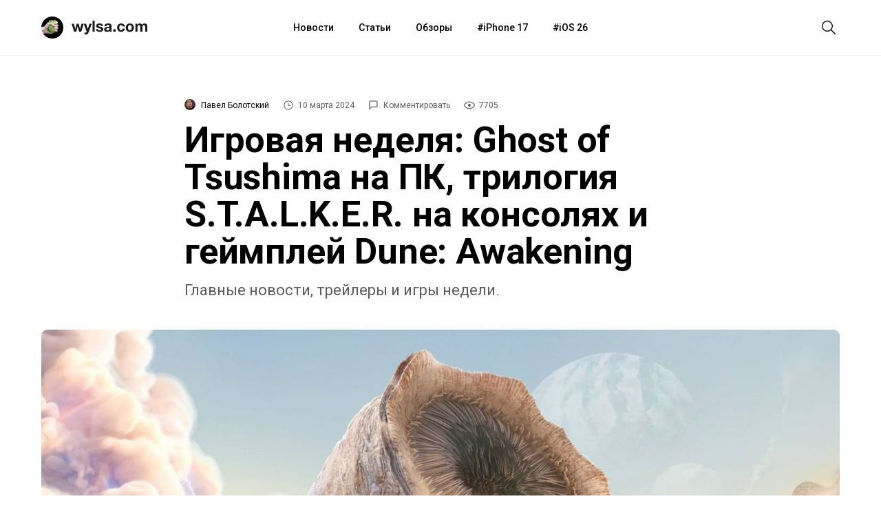

--- FILE ---
content_type: text/html; charset=utf-8
request_url: https://aflt.market.yandex.ru/widgets/service?appVersion=4e3c53b3d5b5ecec91b93b9c3c0637f348aa0ce5
body_size: 486
content:

        <!DOCTYPE html>
        <html>
            <head>
                <title>Виджеты, сервисная страница!</title>

                <script type="text/javascript" src="https://yastatic.net/s3/market-static/affiliate/2393a198fd495f7235c2.js" nonce="iuzt+qypidRcmeD82M8btg=="></script>

                <script type="text/javascript" nonce="iuzt+qypidRcmeD82M8btg==">
                    window.init({"browserslistEnv":"legacy","page":{"id":"affiliate-widgets:service"},"request":{"id":"1768719341156\u002F3f0dfc505c36678a1a7a0910a4480600\u002F1"},"metrikaCounterParams":{"id":45411513,"clickmap":true,"trackLinks":true,"accurateTrackBounce":true}});
                </script>
            </head>
        </html>
    